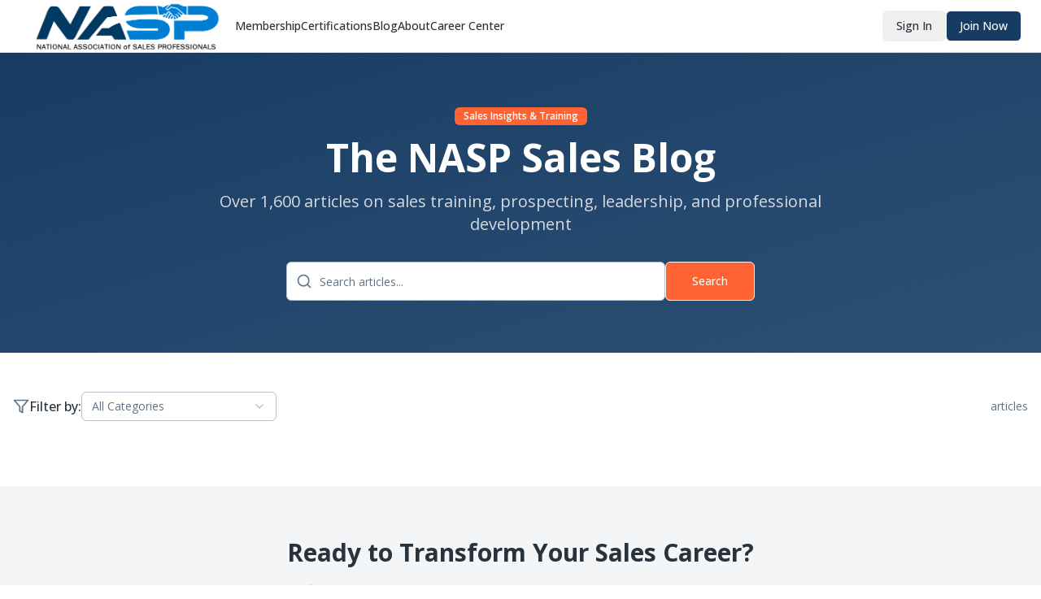

--- FILE ---
content_type: text/html; charset=UTF-8
request_url: https://www.nasp.com/blog
body_size: 6149
content:
<!DOCTYPE html>
<html lang="en">
  <head>
    <meta charset="UTF-8" />
    <meta name="viewport" content="width=device-width, initial-scale=1.0, maximum-scale=1" />
    <meta name="description" content="Transform your sales career with industry-leading certifications from NASP. Join 10,000+ certified sales professionals and boost your results by 40%." />
    <title>NASP - National Association of Sales Professionals | Sales Certifications</title>
    <link rel="icon" type="image/png" href="/favicon.png" />
    <link rel="preconnect" href="https://fonts.googleapis.com">
    <link rel="preconnect" href="https://fonts.gstatic.com" crossorigin>
    <link href="https://fonts.googleapis.com/css2?family=Architects+Daughter&family=DM+Sans:ital,opsz,wght@0,9..40,100..1000;1,9..40,100..1000&family=Fira+Code:wght@300..700&family=Geist+Mono:wght@100..900&family=Geist:wght@100..900&family=IBM+Plex+Mono:ital,wght@0,100;0,200;0,300;0,400;0,500;0,600;0,700;1,100;1,200;1,300;1,400;1,500;1,600;1,700&family=IBM+Plex+Sans:ital,wght@0,100..700;1,100..700&family=Inter:ital,opsz,wght@0,14..32,100..900;1,14..32,100..900&family=JetBrains+Mono:ital,wght@0,100..800;1,100..800&family=Libre+Baskerville:ital,wght@0,400;0,700;1,400&family=Lora:ital,wght@0,400..700;1,400..700&family=Merriweather:ital,opsz,wght@0,18..144,300..900;1,18..144,300..900&family=Montserrat:ital,wght@0,100..900;1,100..900&family=Open+Sans:ital,wght@0,300..800;1,300..800&family=Outfit:wght@100..900&family=Oxanium:wght@200..800&family=Playfair+Display:ital,wght@0,400..900;1,400..900&family=Plus+Jakarta+Sans:ital,wght@0,200..800;1,200..800&family=Poppins:ital,wght@0,100;0,200;0,300;0,400;0,500;0,600;0,700;0,800;0,900;1,100;1,200;1,300;1,400;1,500;1,600;1,700;1,800;1,900&family=Roboto+Mono:ital,wght@0,100..700;1,100..700&family=Roboto:ital,wght@0,100..900;1,100..900&family=Source+Code+Pro:ital,wght@0,200..900;1,200..900&family=Source+Serif+4:ital,opsz,wght@0,8..60,200..900;1,8..60,200..900&family=Space+Grotesk:wght@300..700&family=Space+Mono:ital,wght@0,400;0,700;1,400;1,700&display=swap" rel="stylesheet">

    <!-- ================================================== -->
    <!-- HUBSPOT (PRIMARY CRM + TRACKING) -->
    <!-- ================================================== -->
    <script type="text/javascript" id="hs-script-loader" async defer src="//js.hs-scripts.com/2834136.js"></script>

    <!-- HubSpot Cookie Banner -->
    <script src="https://js.hs-banner.com/v2/2834136/banner.js"
      type="text/javascript"
      id="cookieBanner-2834136"
      data-cookieconsent="ignore"
      data-hs-ignore="true"
      data-loader="hs-scriptloader"
      data-hsjs-portal="2834136"
      data-hsjs-env="prod"
      data-hsjs-hublet="na1"></script>

    <!-- HubSpot Analytics -->
    <script src="https://js.hs-analytics.net/analytics/1767823200000/2834136.js"
      type="text/javascript"
      id="hs-analytics"></script>

    <!-- HubSpot Collected Forms -->
    <script src="https://js.hscollectedforms.net/collectedforms.js"
      type="text/javascript"
      id="CollectedForms-2834136"
      crossorigin="anonymous"
      data-leadin-portal-id="2834136"
      data-leadin-env="prod"
      data-loader="hs-scriptloader"
      data-hsjs-portal="2834136"
      data-hsjs-env="prod"
      data-hsjs-hublet="na1"></script>

    <!-- HubSpot Web Interactives -->
    <script src="https://js.hsappstatic.net/web-interactives-embed.js"
      type="text/javascript"
      id="hubspot-web-interactives-loader"
      crossorigin="anonymous"
      data-loader="hs-scriptloader"
      data-hsjs-portal="2834136"
      data-hsjs-env="prod"
      data-hsjs-hublet="na1"></script>

    <!-- ================================================== -->
    <!-- GOOGLE TAG MANAGER (SOURCE OF TRUTH FOR ADS + GA) -->
    <!-- ================================================== -->
    <script>
    (function(w,d,s,l,i){w[l]=w[l]||[];w[l].push({'gtm.start':
    new Date().getTime(),event:'gtm.js'});var f=d.getElementsByTagName(s)[0],
    j=d.createElement(s),dl=l!='dataLayer'?'&l='+l:'';j.async=true;j.src=
    'https://www.googletagmanager.com/gtm.js?id='+i+dl;f.parentNode.insertBefore(j,f);
    })(window,document,'script','dataLayer','GTM-N2R4KMX');
    </script>

    <!-- ================================================== -->
    <!-- GOOGLE ANALYTICS + GOOGLE ADS (FALLBACK) -->
    <!-- ================================================== -->
    <script async src="https://www.googletagmanager.com/gtag/js?id=AW-619191685"></script>
    <script async src="https://www.googletagmanager.com/gtag/js?id=G-XNEW6M5RBF"></script>
    <script>
      window.dataLayer = window.dataLayer || [];
      function gtag(){dataLayer.push(arguments);}
      gtag('js', new Date());
      gtag('config', 'AW-619191685');
      gtag('config', 'G-XNEW6M5RBF');
    </script>

    <!-- ================================================== -->
    <!-- META / FACEBOOK PIXEL -->
    <!-- ================================================== -->
    <script>
    !function(f,b,e,v,n,t,s)
    {if(f.fbq)return;n=f.fbq=function(){n.callMethod?
    n.callMethod.apply(n,arguments):n.queue.push(arguments)};
    if(!f._fbq)f._fbq=n;n.push=n;n.loaded=!0;n.version='2.0';
    n.queue=[];t=b.createElement(e);t.async=!0;
    t.src=v;s=b.getElementsByTagName(e)[0];
    s.parentNode.insertBefore(t,s)}(window, document,'script',
    'https://connect.facebook.net/en_US/fbevents.js');
    fbq('init', '845970549893540');
    fbq('track', 'PageView');
    </script>

    <!-- ================================================== -->
    <!-- GOOGLE RECAPTCHA ENTERPRISE -->
    <!-- ================================================== -->
    <script src="https://www.google.com/recaptcha/enterprise.js?render=explicit" defer async></script>
    <script type="module" crossorigin src="/assets/index-BXqNVeFs.js"></script>
    <link rel="stylesheet" crossorigin href="/assets/index-BTGvGwSm.css">
  </head>
  <body>
    <!-- Google Tag Manager (noscript) -->
    <noscript>
      <iframe src="https://www.googletagmanager.com/ns.html?id=GTM-N2R4KMX"
        height="0" width="0" style="display:none;visibility:hidden"></iframe>
    </noscript>

    <!-- Meta Pixel (noscript) -->
    <noscript>
      <img height="1" width="1" style="display:none"
        src="https://www.facebook.com/tr?id=845970549893540&ev=PageView&noscript=1"/>
    </noscript>

    <div id="root"></div>
  </body>
</html>
